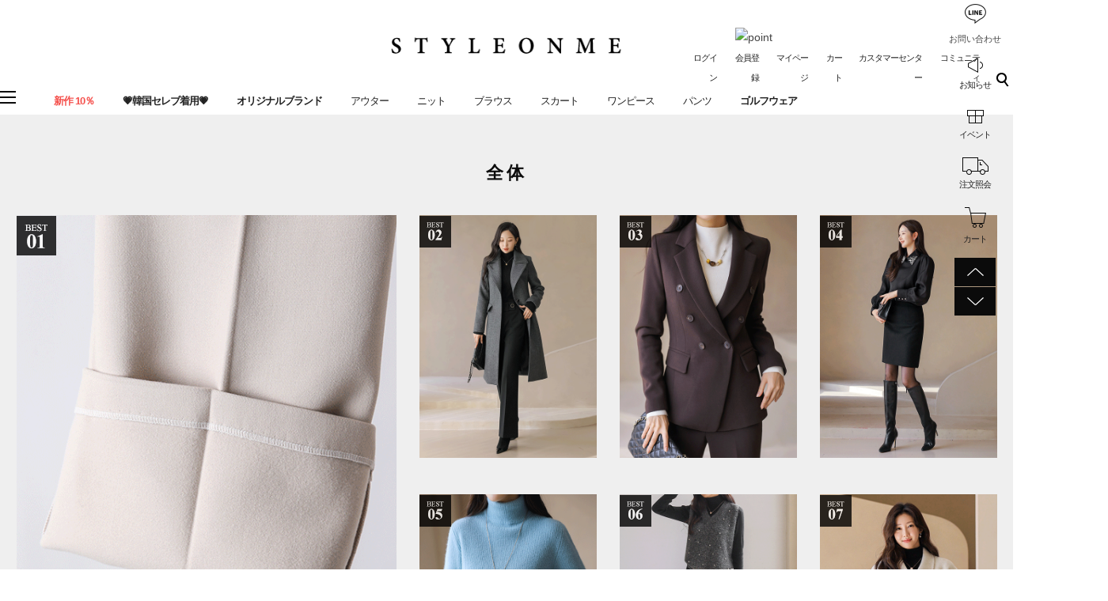

--- FILE ---
content_type: application/javascript; charset=utf-8
request_url: https://jp.styleonme.com/Common/js/common.js
body_size: 32723
content:
/**
 * check session timeout for all the ajax responses
 * redefine alert function
 * @author EunseokEom
 */
$.ajaxSetup({
    dataFilter: function(data, type) {
        if (data == 'SESSION_TIMEOUT') {
            function redefineAlertToVoid() {
                this.alert = function () {}
            }
            redefineAlertToVoid.call(window);
            window.location.reload();
        }
        return data;
    }
});

/**
 * prevent no console error
 */
if (!console) {
    var console = {log: function () { }}
}
/*
 * Prototypes
 */
String.prototype.trim = function()
{
    return this.replace(/(^[\s\xA0]+|[\s\xA0]+$)/g, '');
}
/*
 * Functions
 */
function pnumComma(val) {
    var ret = val.toString().replace(/\-+/g, '').
    replace(/(.+)(\-)/, "$1").
    replace(/^(-?)0(.*?)/, '$1$2').
    replace(/[^(\d|\-)\.]/g,'').
    replace(/(\d)(?=(\d{3})+(?!\d))/g, "$1,");
    if (ret == '') {
        return 0;
    } else {
        return ret;
    }
}
function comma(val) {
	// replace(/^(-?)0(.*?)/, '$1$2'). 를 replace(/^(-?)0*0(?!\.)(.*?)/, '$1$2'). 로 수정; 0.12와 같은 0은 제거하지 않게 처리 및 다중0도 없애게 처리 by kelsdag
    var ret = val.toString().replace(/\-+/g, '-').
    replace(/(.+)(\-)/, "$1").
    replace(/^(-?)0*0(?!\.)(.*?)/, '$1$2').
    replace(/[^(\d|\-)\.]/g,'').
    replace(/(\d)(?=(\d{3})+(?!\d))/g, "$1,");
    if (ret == '') {
        return 0;
    } else if (ret == '-') {
        return '-';
    } else {
        return ret;
    }

}
function uncomma(val) {
    if ('-' == val || 0 == val || '' == val) {
        return 0;
    }
    return parseInt(val.replace(/,/g, ''));
}
function in_array (needle, haystack, argStrict) {
    var key = '', strict = !!argStrict;
    if (strict) {
        for (key in haystack) {
            if (haystack[key] === needle) {
                return true;
            }
        }
    } else {
        for (key in haystack) {
            if (haystack[key] == needle) {
                return true;
            }
        }
    }

    return false;
}
function removeElement(array, index) {
    if (index < 0) {
        return array;
    }
    var newarray = array.slice(0, index);
    var e = array.slice(index + 1, array.length)
    for (i in e) {
        newarray.push(e[i]);
    }
    return newarray;
}
function commPopupOpen(ret, name, w, h)
{
    var window_left = (screen.width-w)/2;
    var window_top = (screen.height-h)/2;
    name = window.open(ret,name,'width=' + w + ', height=' + h + ', scrollbars=yes, resizable=no, status=no,top=' + window_top + ',left=' + window_left + '');
    name.focus();
}
function commPopupOpen2(ret, name, w, h)
{
    var window_left = (screen.width-w)/2;
    var window_top = (screen.height-h)/2;
    name = window.open(ret,name,'width=' + w + ', height=' + h + ', scrollbars=no, resizable=yes, status=no,top=' + window_top + ',left=' + window_left + '');
    name.focus();
}
function openDeliveryTracker(ret, name, w, h)
{
    var window_left = (screen.width-w)/2;
    var window_top = (screen.height-h)/2;
    var open_win = window.open(ret,name,'width=' + w + ', height=' + h + ', scrollbars=yes, resizable=no, status=no,top=' + window_top + ',left=' + window_left + '');
    open_win.opener = null;
    open_win.focus();
}
//쿠키등록
function setCookie(name, value, expiredays)
{
    var todayDate = new Date();
	todayDate.setDate(todayDate.getDate() + expiredays);
	document.cookie = name + "=" + escape(value) + "; path=/; expires=" + todayDate.toGMTString() + ";";
}
//쿠키값 가져오기
function getCookie(name)
{
    var cookie_name = name + '=';
    var i = 0;
    while(i <= document.cookie.length)
    {
        var k = (i + cookie_name.length);
        if(document.cookie.substring(i,k) == cookie_name){
            if((cookie_end = document.cookie.indexOf(';',k)) == -1)
                cookie_end = document.cookie.length;
            return unescape(document.cookie.substring(k,cookie_end));
        }
        i = document.cookie.indexOf(' ',i) + 1;
        if(i == 0) break;
    }
    return null;
}
/*메시지 출력후 페이지 이동*/
function scriptOk(str,url)
{
    if(str != "")
    {
        alert(str);
    }

    location.replace(url);
}

/*메시지 출력후 부모창 새로고침*/
function scriptOk_top(str,url)
{
    if(str != "")
    {
        alert(str);
    }

    top.location.replace(url);
    self.close();
}
/*메시지 출력후 페이지를 한칸 뒤로*/
function scriptBack(str)
{
    if(str != "")
    {
        alert(str);
    }
    window.history.back();
}
function isImageFile(attachfile)
{
    if (attachfile.match(/.jpg|.jpeg|.gif$/i))
    {
        return true;
    }
    else
    {
        return false;
    }
}
/* 폼체크 함수 */
function _checkForm()
{	//폼 오류체크

    var check_text_name = new Array();
    var check_text_msg = new Array();
    var check_Radio_name = new Array();
    var check_Radio_msg = new Array();

    var isTxt  = document.getElementsByName('isTxt');	// 텍스트값 처리
    var isRadio  = document.getElementsByName('isRadio');	// 라디오버튼 처리
    var isMail = document.getElementsByName('isMail');	// 이메일 첨부 처리

    // 텍스트값 처리
    if(isTxt.length > 0)
    {
        for(i=0; i<isTxt.length; i++)
        {
            var isCkTxt = isTxt[i].value;
            isCkTxt_value = isCkTxt.split(",");

            check_text_name.push(isCkTxt_value[0]);
            check_text_msg.push("[" + isCkTxt_value[1] + "] 의 입력란은 필수입니다");
        }

        if(!check_text_form(check_text_name,check_text_msg))
        {
            return false;
        }
    }

    // 라디오버튼 처리
    if(isRadio.length > 0)
    {
        for(i=0; i<isRadio.length; i++)
        {
            var isCkRadio = isRadio[i].value;
            isCkRadio_value = isCkRadio.split(",");

            check_Radio_name.push(isCkRadio_value[0]);
            check_Radio_msg.push("[" + isCkRadio_value[1] + "] 의 입력란은 필수입니다");
        }

        if(!check_text_form(check_Radio_name,check_Radio_msg))
        {
            return false;
        }
    }

    // 이메일 처리
    if (isMail.length > 0)
    {
        var isCkMail1 = isMail[0].value;
        var isCkMail2 = isMail[1].value;
        var isCkMail_value_1 = document.getElementsByName(isCkMail1)[0].value;
        var isCkMail_value_2 = document.getElementsByName(isCkMail2)[0].value;
        var isCkMail_value = isCkMail_value_1 + "@" + isCkMail_value_2;

        if(isCkMail_value)
        {
            if(!isEmail(isCkMail_value))
            {
                return false;
            }
        }
    }

    return;
}
function isEmail(arg)
{
    if (arg.search(/(\S+)@(\S+)\.(\S+)/) == -1 )
    {
        alert('이메일 형식을 올바르게 입력해주세요!');
        return false;
    }
    return true;
}
function IsNum(obj)	// 숫자체크함수
{    
    var var_normalize = /[^0-9]/gi; //정규식
    var obj_value = $(obj).val();
        
    if(obj_value) {
        if(var_normalize.test(obj_value) == true) {
            alert(LANG.ONLY_NUM);
            $(obj).val('');
            return false;
        }
    }   
    return true;
}
function isNum(obj)	// 숫자체크함수
{
    IsNum(obj);
}
function IsNumber()	// 숫자 + '-' 체크함수
{
    var kc = event.keyCode;
    if((kc < 48 || kc > 57) && (kc < 96 || kc > 105) && kc != 8 && kc != 9 && kc != 109 && kc != 13)
    {
        alert('올바른 형식이 아닙니다 ( 숫자 & - 만 입력).');
        event.returnValue = false;
    }
    return true;
}
function check_text_form(name,msg)	// 텍스트 처리 함수
{
    var name_Num = name.length;
    for(i=0;i<name_Num;i++)
    {
        var aInput=document.getElementsByName(name[i]);
        var form_value=aInput[0].value;

        if(!form_value)
        {
            alert(msg[i]);
            aInput[0].focus();
            return false;
        }
    }
    return true;
}
function check_radio_form(name,msg)	// 라디오 버튼 처리함수
{
    var name_Num = name.length;
    for(i=0;i<name_Num;i++)
    {
        var aInput=document.getElementsByName(name[i]);
        var radio_num=aInput.length;
        var check_flag = false;

        for (j=0;j<radio_num;j++)
        {
            var now_check = aInput[j]
            if(!now_check.checked && !check_flag)
            {
                check_flag = false;
            }else{
                check_flag = true;
            }
        }

        if(!check_flag)
        {
            alert(msg[i]);
            aInput[0].focus();
            return false;
        }
    }
    return true;
}
function onlyNumber(obj)	// 숫자체크함수
{    
    var var_normalize = /[^0-9]/gi; //정규식
    var obj_value = $(obj).val();
        
    if(obj_value) {
        if(var_normalize.test(obj_value) == true) {
            alert("숫자만 입력하세요.");
            $(obj).val('');
            $(obj).focus();
            return false;
        }
    }   
    return true;
}
function onlycommaNumber(obj)	// 숫자체크함수
{    	
    var var_normalize =/^[0-9\.]+/g; //정규식
    var obj_value = $(obj).val();
   
    if(obj_value) {
        if(var_normalize.test(obj_value)) {
		}else{
            alert("숫자만 입력하세요.");
            $(obj).val('');
            $(obj).focus();
            return false;
        }
    }   
    return true;
}
/*
 * Scroll Controller
 */
var ScrollControl	= function(objId,options){
    this.init(objId,options);
}
ScrollControl.prototype	= {
    stage : {},
    options : {},
    isover : false,
    freeze : false,
    course : 'top',
    itimes : 0,
    top : 0,

    init : function(objId,options){
        this.setOptions(options);
        this.setStage(objId);
        this.setTrueData();

        this.move();
    },
    setOptions : function(options){
        options.inteval	= options.inteval	|| 1000;
        options.freeze	= options.freeze	|| 3000;
        options.height	= parseInt(options.height, 10)	|| 20;
        options.style	= options.style || 'scroll';
        options.line	= options.line || 1;
        options.stopline	= options.stopline || options.line;
        options.reverse	= options.reverse || '';
        options.debug	= options.debug || false;

        options.blockHeight	= options.height * options.line;
        options.stopHeight	= options.height * (options.stopline || options.line);


        //		options.cMarginTop	= options.cMarginTop	|| (options.height/2) * 0.3;
        options.cMarginTop	= 0;
        options.cHeight		= options.height - options.cMarginTop;
        options.freeze		= (options.style == 'no-freeze') ? options.inteval : options.freeze;

        switch(options.style){
            case 'jump' :
                options.style = options.style;
                break;
            default :
                options.style = 'scroll';
                break;
        }


        this.course		= options.start || 'top';
        this.options	= options;
    },
    setTrueData : function(){
        var cObjs		= this.stage.childNodes;
        var cObjLen		= cObjs.length;
        var removes		= [];

        for(var i=0;i<cObjs.length;i++){
            if(!cObjs[i].tagName){
                removes.push(cObjs[i]);	//바로 삭제 시 데이터 꼬이는듯 하여 일단 킵함.
            }else{
                cObjs[i].style.margin		= "0";

                cObjs[i].style.marginTop	= this.options.cMarginTop;
                cObjs[i].style.height		= this.options.cHeight+'px';
            }
        }

        // 찾은 데이터를 삭제함.(FF의 경우 text 노드가 첨부됨.)
        for(var i=0;i<removes.length;i++){
            this.stage.removeChild(removes[i]);
        }

        if(!this.options.debug && cObjLen <= this.options.line ){
            var attachLen	= parseInt(this.options.line/cObjLen, 10);

            for(var i=0; i<attachLen; i++){
                for(var j=0; j<cObjLen; j++){
                    this.stage.appendChild( cObjs[j].cloneNode(true) );
                }
            }
        }

    },
    setStage : function(objId){
        var This	= this;
        this.stage		= document.getElementById(objId);

        this.stage.style.height		= this.options.blockHeight+'px';
        this.stage.style.padding	= "0px";
        this.stage.style.margin		= "0px";

        if(!this.options.debug)
            this.stage.style.overflow	= "hidden";


        this.stage.onmouseover	= function(){
            This.isover=true;
        }
        this.stage.onmouseout	= function(){
            This.isover=false;
        }

        this.stage.scrollTop		= 0;	//파폭에서 리프래시 문제
    },
    setCourse : function(course){
        if(this.course != 'down' && course == 'down' && this.stage.scrollTop <= 0){
            this.changeChild();
            this.stage.scrollTop = this.options.height;
        }else if(course == 'top' && this.stage.scrollTop >= this.options.height){
            if(this.options.reverse != 'all'){
                this.changeChild(this.options.line);
                this.stage.scrollTop = this.stage.scrollTop - this.options.stopHeight;
            }
        }

        this.course	= course;
        if(this.itimes > 0){
            window.clearTimeout(this.itimes);
            this.move();
        }
    },
    changeChild : function(count){
        if(count == undefined){
            count	= this.stage.childNodes.length - 1;
        }

        for(var i=0; i<count;i++ ){
            this.stage.appendChild( this.stage.childNodes[0] );	// 항상 첫번째것을 뒤로 이동
        }
    },
    actionTop : function(){
        if(this.options.style == 'jump'){
            this.changeChild(this.options.stopline);
            this.stage.scrollTop = 0;
            this.freeze			= true;
        }else{
            this.top++;
            this.stage.scrollTop++;

            if( this.stage.scrollTop >= this.options.height ){
                this.changeChild(1);
                this.stage.scrollTop = this.stage.scrollTop - this.options.height;

                //if문 안에 있는게 효율
                if( this.top >= this.options.stopHeight ){
                    this.top			= 0;
                    this.freeze			= true;
                    if(this.options.reverse == 'top' || this.options.reverse == 'all')	this.setCourse("down");
                }
            }
        }
    },
    actionDown : function(){
        if(this.options.style == 'jump'){
            this.freeze				= true;
            for(var i=0; i<this.options.stopline;i++){
                this.changeChild();
            }
        }else{
            this.top--;
            this.stage.scrollTop--;

            if( this.stage.scrollTop <= 0 ){
                this.changeChild();
                this.stage.scrollTop = this.stage.scrollTop + this.options.height;

                //Math.abs 로 구할 수 있지만, Math함수가 무거운 관계로 음수 처리함.(if문 안에 있는게 효율)
                if( -(this.top) >= this.options.stopHeight ){
                    for(var i=1; i<this.options.stopline;i++){
                        this.changeChild();
                    }

                    this.top			= this.top + this.options.stopHeight;
                    this.freeze			= true;
                }
            }
        }

        if(this.freeze){
            this.stage.scrollTop	= this.options.stopHeight;
            if(this.options.reverse == 'down' || this.options.reverse == 'all')	this.setCourse("top");
        }

    },
    move : function(){
        this.itimes	= 0;
        if(!this.isover){
            if(this.course == 'top')	this.actionTop();
            else						this.actionDown();
        }

        var This	= this;
        if(this.freeze){
            this.itimes	=		window.setTimeout(function(){
                This.move()
            }, this.options.freeze);
        }
        else{
            window.setTimeout(function(){
                This.move()
            }, this.options.inteval);
        }
        this.freeze	= false;
    }
}
// 사용법 Start
//	var scroll	= new ScrollControl('html element id',options);
//
//	options 항목
//	inteval : 재귀호출 시간 간격 1/1000초(기본값 50)
//	freeze : 잠시 멈춰 있는 시간 간격 1/1000 초(기본값 1000)
//	height : 객체 높이(기본값 20)
//	cMarginTop : 자동으로 구해주나, 글자 크기와 객체 높이 등으로 인해, 의도한 높이가 나오지 않을 수 있기 때문에 사용자가 강제 입력함.
//	line : 스크롤 line를 구함.(해당 객체의 높이는 line * height)가 됨.
//	stopline : 기본값(line와 같음), stopline 정보에 따라 line와는 독립적으로 스크롤을 freeze 시킴.
//	start : 기본값 'top', top,down 두 값이 있음.
//	reverse : [ | all | top | down ]
//			none	- none가 아닌, 값이 없다는 뜻임. 실제값 string ''값
//			all		- 위, 아래에 모두 reverse를 시킴. 이 설정을 하는 경우 위아래로 왔다갔다 함.
//			top		- course가 top인 경우, setCourse('down')을 호출함
//			down	- course가 down인 경우, setCourse('top')을 호출함
//	style : [ scroll | jump | s-jump | jump-s ]
//			scroll	- 기본 스크롤 및 setCourse 호출 시에도 스크롤 이동. [기본형]
//			jump	- 기본으로 다음 항목으로 점프 및 setCourse 호출 시에도 점프 이동.
//
// 사용법 End

/*
 * Flash Object
 */
function Createflash(area, w, h, movie, ids){

    var strflash = "<OBJECT id="+ids+" codeBase=http://fpdownload.macromedia.com/pub/shockwave/cabs/flash/swflash.cab#version=8,0,0,0 height="+h+" width="+w+" align=middle classid=clsid:d27cdb6e-ae6d-11cf-96b8-444553540000>";
    strflash = strflash + "<PARAM NAME='_cx' VALUE='25400'>";
    strflash = strflash + "<PARAM NAME='_cy' VALUE='9260'>";
    strflash = strflash + "<PARAM NAME='FlashVars' VALUE=''>";
    strflash = strflash + "<PARAM NAME='Movie' VALUE='"+movie+"'>";
    strflash = strflash + "<PARAM NAME='Src' VALUE='"+movie+"'>";
    strflash = strflash + "<PARAM NAME='WMode' VALUE='Transparent'>";
    strflash = strflash + "<PARAM NAME='Play' VALUE='-1'>";
    strflash = strflash + "<PARAM NAME='Loop' VALUE='-1'>";
    strflash = strflash + "<PARAM NAME='Quality' VALUE='High'>";
    strflash = strflash + "<PARAM NAME='SAlign' VALUE=''>";
    strflash = strflash + "<PARAM NAME='Menu' VALUE='-1'>";
    strflash = strflash + "<PARAM NAME='Base' VALUE=''>";
    strflash = strflash + "<PARAM NAME='AllowScriptAccess' VALUE='sameDomain'>";
    strflash = strflash + "<PARAM NAME='Scale' VALUE='ShowAll'>";
    strflash = strflash + "<PARAM NAME='DeviceFont' VALUE='0'>";
    strflash = strflash + "<PARAM NAME='EmbedMovie' VALUE='0'>";
    strflash = strflash + "<PARAM NAME='BGColor' VALUE=''>";
    strflash = strflash + "<PARAM NAME='SWRemote' VALUE=''>";
    strflash = strflash + "<PARAM NAME='MovieData' VALUE=''>";
    strflash = strflash + "<PARAM NAME='SeamlessTabbing' VALUE='1'>";
    strflash = strflash + "<PARAM NAME='Profile' VALUE='0'>";
    strflash = strflash + "<PARAM NAME='ProfileAddress' VALUE=''>";
    strflash = strflash + "<PARAM NAME='ProfilePort' VALUE='0'>";
    strflash = strflash + "<embed src='"+movie+"' quality='high' wmode='transparent' width='"+w+"' height='"+h+"' name='"+ids+"' align='middle' allowScriptAccess='sameDomain' type='application/x-shockwave-flash' pluginspage='http://www.macromedia.com/go/getflashplayer' />";
    strflash = strflash + "</OBJECT>";

    document.getElementById(area).innerHTML = strflash;
}

/*
 * Utils
 */
function setSelect(f,val)
{
    if(val){
        var str = f + ".value = '" + val + "';";
        eval(str);
    }
}
function setRadio(f, val)
{
    obj = eval(f);
    for (var i=0; i < obj.length; i++) {
        if(obj[i].value == val)
            obj[i].checked = true;
    }
}
function setCheckbox(f, val)
{
    if ( val != '' ) {
		var str = f + ".checked = true";
        eval(str);
    }
}
//팝업창 띄우기
function winpopup(ref, title, w, h)
{    
    var window_left = (screen.width-w)/2;
    var window_top = (screen.height-h)/2;
    popup=window.open(ref,title,'scrollbars=yes, resizable=no, width=' + w + ',height=' + h + ',status=no,top=' + window_top + ',left=' + window_left + '');
    popup.focus();
}
/* ----------------------------------------------------------------------------
 * 특정 날짜에 대해 지정한 값만큼 가감(+-)한 날짜를 반환
 *
 * 입력 파라미터 -----
 * type : "y" 는 연도 가감, "m" 은 월 가감, "d" 는 일 가감
 * addVal  : 가감 하고자 하는 값 (정수형)
 * mDate : 가감의 기준이 되는 날짜
 * delimiter : mDate 값에 사용된 구분자를 설정 (없으면 "" 입력)
 *
 * 반환값 ----
 * yyyymmdd 또는 함수 입력시 지정된 구분자를 가지는 yyyy?mm?dd 값
 *
 * 사용예 ---
 * 2010-05-03 에 3 일 더하기 ==> addDate("d", 3, "2008-08-01", "-");
 * 20100503 에 8 개월 더하기 ==> addDate("m", 8, "20080301", "");
 --------------------------------------------------------------------------- */
function addDate(type, addVal, mDate, delimiter)
{
    var yyyy;
    var mm;
    var dd;
    var cDate;
    var oDate;
    var cYear, cMonth, cDay;

    if (delimiter != "") {
        mDate = mDate.replace(eval("/\\" + delimiter + "/g"), "");
    }

    yyyy = mDate.substr(0, 4);
    mm  = mDate.substr(4, 2);
    dd  = mDate.substr(6, 2);

    if (type == "y") {
        yyyy = (yyyy * 1) + (addVal * 1);
    } else if (type == "m") {
        mm  = (mm * 1) + (addVal * 1);
    } else if (type == "d") {
        dd  = (dd * 1) + (addVal * 1);
    }

    cDate = new Date(yyyy, mm - 1, dd) // 12월, 31일을 초과하는 입력값에 대해 자동으로 계산된 날짜가 만들어짐.
    cYear = cDate.getFullYear();
    cMonth = cDate.getMonth() + 1;
    cDay = cDate.getDate();

    cMonth = cMonth < 10 ? "0" + cMonth : cMonth;
    cDay = cDay < 10 ? "0" + cDay : cDay;

    return cYear + delimiter + cMonth + delimiter + cDay;

}
/**
 *
 */
var transparencyTool = {
    customValue : {
        inner : {
            opacity : '1',
            width : '',
            height : ''
        },
        outer : {
            opacity : '0.5',
            width : '',
            height : ''
        },
        duration : 200
    },
    /**
	 * view layer
	 */
    view : function() {
        $('div#transparencyLayer').css({
            'width' : this.customValue.outer.width,
            'height' : this.customValue.outer.height,
            'opacity' : 0
        }).animate({
            'opacity' : this.customValue.outer.opacity
        }, this.customValue.duration);
        $('div#customContainer').css({
            'width' : this.customValue.inner.width,
            'height' : this.customValue.inner.height,
            'visibility' : 'visible'
        }).css({
            'margin-left' : $('div#customContainer').width()/2 * (-1),
//            'margin-top' : $('div#customContainer').height() * (-1) + $(document).scrollTop()
//            'top' : document.documentElement.clientHeight / 2 - $('div#customContainer').height() + $(document).scrollTop()
            'top' : ($(window).height() / 2) - parseInt(this.customValue.inner.height.replace('px', '')) + $(document).scrollTop()
          //'top' : (this.customValue.outer.height / 2) - parseInt(this.customValue.inner.height.replace('px', '')) + $(document).scrollTop()
        }).animate({
            'opacity' : this.customValue.inner.opacity
        }, this.customValue.duration)
//		console.log((this.customValue.outer.height / 2) + '-' + (parseInt(this.customValue.inner.height.replace('px', '')) / 2) + '+' + $(document).scrollTop());
        return 0;
    },
    /**
	 * hide layer
	 */
    hide : function() {
        $('div#transparencyLayer').animate({
            'opacity' : 0
        }, this.customValue.duration, function() {
            $('div#transparencyLayer').css({
                'width' : 0,
                'height' : 0,
                'visibility' : 'hidden'
            })
        });
        $('div#customContainer').animate({
            'opacity' : 0
        }, this.customValue.duration, function() {
            $('div#customContainer').css({
                'width' : 0,
                'height' : 0,
                'visibility' : 'hidden'
            })
        })
    }
}
/**
 *
 */
var transparencyTool2 = {
    customValue : {
        inner : {
            opacity : '1',
            width : '',
            height : ''
        },
        outer : {
            opacity : '0.5',
            width : '',
            height : ''
        },
        duration : 200
    },
    /**
	 * view layer
	 */
    view : function() {
        $('div#transparencyLayer2').css({
            'width' : this.customValue.outer.width,
            'height' : this.customValue.outer.height,
            'opacity' : 0
        }).animate({
            'opacity' : this.customValue.outer.opacity
        }, this.customValue.duration);
        $('div#customContainer2').css({
            'width' : this.customValue.inner.width,
            'height' : this.customValue.inner.height
        }).css({
            'margin-left' : $('div#customContainer2').width()/2 * (-1),
//            'margin-top' : $('div#customContainer').height() * (-1) + $(document).scrollTop()
//            'top' : document.documentElement.clientHeight / 2 - $('div#customContainer').height() + $(document).scrollTop()
            'top' : ($(window).height() / 2) - parseInt(this.customValue.inner.height.replace('px', '')) + $(document).scrollTop()
          //'top' : (this.customValue.outer.height / 2) - parseInt(this.customValue.inner.height.replace('px', '')) + $(document).scrollTop()
        }).animate({
            'opacity' : this.customValue.inner.opacity
        }, this.customValue.duration)
//		console.log((this.customValue.outer.height / 2) + '-' + (parseInt(this.customValue.inner.height.replace('px', '')) / 2) + '+' + $(document).scrollTop());
        return 0;
    },
    /**
	 * hide layer
	 */
    hide : function() {
        $('div#transparencyLayer2').animate({
            'opacity' : 0
        }, this.customValue.duration, function() {
            $('div#transparencyLayer2').css({
                'width' : 0,
                'height' : 0
            })
        });
        $('div#customContainer2').animate({
            'opacity' : 0
        }, this.customValue.duration, function() {
            $('div#customContainer2').css({
                'width' : 0,
                'height' : 0
            })
        })
    }
}

/**
 * Only one sms popup
 *
 * @author ks-park
 */
var smsPopup = function(receiver, json) {
	var tail = '';
	if (json) {
		tail = convertJsonToUrlParam(json);
	}
	commPopupOpen('/Admin/Member/Sender/smssend/receiver/'+receiver+tail, 'smsPopup', 280, 260);
}

/**
 * e-mail popup
 *
 * @author ks-park
 */
var mailPopup = function(name, mail, json) {
	var tail = '';
	if (json) {
		tail = convertJsonToUrlParam(json);
	}
	commPopupOpen('/Admin/Member/Sender/formmail/receivername/'+name+'/receivermail/'+mail+tail, 'mailPopup', 860, 600);
}

/**
 * Convert json to url parameter string.
 *
 * @author ks-park
 */
var convertJsonToUrlParam = function(json) {
	var tail = '';
	$.each(json, function(key, value) {
		tail += '/'+key+'/'+value;
	});
	
	return tail;
}

/**
 * copy text to clipboard in IE
 */
function copyTextToClipBoard( text ) {
    window.clipboardData.setData('Text', text);
    //alert('복사되었습니다.');
}

$(function () {
    /**
     * 체크박스 모두 체크
     */
    $("input[name=selected_all]").click(function(){
		if($(this).is(":checked")){
			$("table.bbs_property input.value_chkbox[type=checkbox]").attr('checked', 'checked');
		}else{
			$("table.bbs_property input.value_chkbox[type=checkbox]").removeAttr('checked');
		}
    });
});
/* 진열 기간 타이머 */
const sell_period_datetime_options = {
    timeZone: 'Asia/Seoul',
    year: 'numeric',
    month: 'numeric',
    day: 'numeric',
    hour: 'numeric',
    minute: 'numeric',
    second: 'numeric'
};
const dateTimeFormatter = new Intl.DateTimeFormat('en-US', sell_period_datetime_options);
const intervalMap = {};
function sell_period_timer (idx, s_date, e_date, txt){
    const nowInSeoul = dateTimeFormatter.format(new Date());
    const now = new Date(nowInSeoul).getTime();
    const endDate = new Date(e_date).getTime();
    const startDate = new Date(s_date).getTime();
    const timeDifference = endDate - startDate;
    const remainingTime = timeDifference - (now - startDate);
    const days = Math.floor(remainingTime / (1000 * 60 * 60 * 24));
    const hours = Math.floor((remainingTime % (1000 * 60 * 60 * 24)) / (1000 * 60 * 60));
    const minutes = Math.floor((remainingTime % (1000 * 60 * 60)) / (1000 * 60));
    const seconds = Math.floor((remainingTime % (1000 * 60)) / 1000);

    txt = txt.split('|');
    const txtDay = txt[0] === undefined ? '' : txt[0];
    const txtHours = txt[1] === undefined ? '' : txt[1];
    const txtMinutes = txt[2] === undefined ? '' : txt[2];
    const txtSeconds = txt[3] === undefined ? '' : txt[3];
    const txtRemain = txt[4] === undefined ? '' : txt[4];
    const txtDone = txt[5] === undefined ? '' : txt[5];

    // 두 자리로 표시하도록
    const formattedTime = `${days}${txtDay}${(hours < 10 ? '0' : '')}${hours}${txtHours}${(minutes < 10 ? '0' : '')}${minutes}${txtMinutes}${(seconds < 10 ? '0' : '')}${seconds}${txtSeconds}${txtRemain}`;
    const timerArea = document.querySelectorAll(`.sell_period_timer_${idx}`);

    if (now < endDate) {
        timerArea.forEach(function (Area) {
            Area.innerHTML = `${formattedTime}`;
        });
    } else {
        timerArea.forEach(function (Area) {
            Area.innerHTML = `${txtDone}`;
        });
        clearInterval(intervalMap[idx]); // 시간 지난건 제외
    }
    const timerPlaceholders = document.querySelectorAll('.timer-placeholder');
    timerPlaceholders.forEach(function (placeholder) {
        placeholder.classList.add('loaded'); // display: none
    });
}

// 5년 초과되어 삭제된 주문목록 가져오기
function fetchOldOrder(user_idx, page) {
    fetch(`/Admin/Member/Info/orderListDelete/idx/${user_idx}/page/${page}/pnum/10`)
        .then(response => response.text())
        .then(data => {
            const parser = new DOMParser();
            const doc = parser.parseFromString(data, 'text/html');
            const element = doc.getElementById('order_list_delete');

            if (element) {
                document.getElementById('oldOrder').innerHTML = element.innerHTML;
            } else {
                console.error('Element with id "order_list_delete" not found.');
            }
        })
        .catch(error => console.error('Error fetching the oldOrder:', error));
}

$(function () {
	// 마우스 오버시 미리보기 이미지 설정 및 위치 설정
	$(document).on("mouseover", ".preview_img", function (e) {
		var img_width = $(this).attr("preview_width") ? $(this).attr("preview_width").replace("px", '') + 'px' : '300px';
		var img_height = $(this).attr("preview_height") ? $(this).attr("preview_height").replace("px", '') : '300px';
		var div = $("<div>", {id: "preview_img"});
		var img = $("<img>", {src: $(this).attr("href"), width: img_width, height: img_height});
		$('body').append(div.append(img));

		var offset = 30;
		var top_pos = (e.pageY + offset) - (img_height / 2) + "px";
		var left_pos = (e.pageX + offset) + "px";
		$("#preview_img").css("z-index", '9999').css("position", 'absolute').css("top", top_pos).css("left", left_pos).fadeIn("fast");
	});
	$(document).on("mouseout", ".preview_img", function () {
		$("#preview_img").remove();
	});
});

--- FILE ---
content_type: application/javascript; charset=utf-8
request_url: https://jp.styleonme.com/js/default/JP/Frontend/Product/Detail/quick.list.js
body_size: 8575
content:
	$(".quick_newdoc").live("click",function(){
		var pid = $(this).attr("rel");
		if( pid_check(pid) ) window.open('/Product/Detail/view/pid/'+pid,'','');
		else alert('failed.');
	});
	$(".quick_quickview").live("click",function(e){
		$.ajax({
			url : '/Product/Detail/quickview/',
			type: 'get',
            data: 'pid='+$(this).attr("rel"),
			success : function(response) {
				var text = response.replace(/history.back\(\);/g,'');
				if(text=="invalid pid") alert('failed.');
				else quick_layer_pop(text, 500, (($(window).height() - $("#quick_view").outerHeight())/2)+$(window).scrollTop() - 300);
			}
		});
	});
	
	$("#quick_view_close").live("click",function (){ $('#quick_view').remove();	});
	$(".quick_basket").live("click",function(e){ quick_basket($(this),'addcart',e); });
	$(".quick_wish").live("click",function(e){ quick_basket($(this),'addwish',e); });
	$(".quick_wish_select").live("click",function(){ quick_basket($(this),'delwish'); });
	
	$(document).mousedown(function(e){
		$('#quick_view #quickWrapper').each(function(){
			if( $(this).css('display') == 'block' )
			{
				var offset = $(this).offset();
				var left = offset.left;
				var right = left + $(this).outerWidth();
				var top = offset.top;
				var bottom = top + $(this).outerHeight();
				if(left > e.pageX || right <= e.pageX || top > e.pageY || bottom <= e.pageY)
				{
					$(this).parent().remove();					
					$(this).hide("fast");
				}
			}
		});
	}); 
	function pop_login()
	{
		$.post('/Member/Auth/popuplogin/',function (response){
			quick_layer_pop(response);
		})
	}
	function quick_basket(obj,mode,e)
	{
		var pid = obj.attr("rel");
		$.ajax({
			url : '/Product/Detail/XHRaddQuickView/',
			type: 'post',
            data: 'mode='+mode+'&pid='+pid,
				
			success : function(response) {
				var rtn = response.split("|");
				if(rtn[0] == "ok"){
					if(mode =='addcart'){
						$('#quick_view').remove();
						var html = '<div id="quickWrapper" style="box-sizing:content-box;position:absolute;top:-140px;padding-bottom:0;height:auto;left:-140px;width:280px;z-index:2;background-color:#fff;border:2px solid #000;">';
						html += '<div style="font-size:13px;height:50px;padding-top:20px;text-align:center;font-weight:bold;">ショッピングカートに追加しました.<br/>ショッピングカートを確認しますか?</div>';
						html += '<div style="text-align:center; position:relative;margin-bottom:20px;">';
						html += '<button onclick="javascript:$(\'#quickWrapper\').css(\'display\',\'none\');" style="padding:10px 13px; display:inline-block;font-weight: bold; letter-spacing: -1px; vertical-align: top; border: 0; cursor:pointer; overflow:hidden;*overflow: visible;margin:0 2px;">ショッピングを続ける</button>';
						html += '<button onclick="javascript:location.href=\'/Payment/Cart/view\';" style="padding: 10px 13px;  display:inline-block;font-weight: bold; letter-spacing: -1px; vertical-align: top; border: 0; cursor:pointer; overflow:hidden;*overflow: visible;margin:0 2px;">力一卜を見る</button></div>';
						html += '</div></div>';
						if(rtn[2]) {
							var fb = JSON.parse(rtn[2]);
							if(fb.fb_pixel_id && typeof fbq != 'undifined') {
								var fb_event_obj = fb.fb_event_id ? {event_id: fb.fb_event_id}:{};
								fbq('track', 'AddToCart', {}, fb_event_obj);
							}
						}
						if(rtn[3]) {
							var add_options = JSON.parse(rtn[3]);
							gtag('event', add_options.type, {
								currency: add_options.currency,
								value: add_options.value,
								items: [
									{
										item_id: add_options.items[0].item_id,
										item_name: add_options.items[0].item_name,
										price: add_options.items[0].price,
										quantity: add_options.items[0].quantity
									}
								]
							});
						}
						quick_layer_pop(html, e.pageX, e.pageY);
					}else if(mode =='addwish'){
						obj.attr("class","quick_wish_select");
						$(".quick_wish_select").html(rtn[1]);
						$('#quick_view').remove();
						var html = '<div id="quickWrapper" style="box-sizing:content-box;position:absolute;top:-140px;padding-bottom:0;height:auto;left:-140px;width:280px;z-index:2;background-color:#fff;border:2px solid #000;">';
						html += '<div style="font-size:13px;height:50px;padding-top:20px;text-align:center;font-weight:bold;">'+LANG["WISH_ADDED_MOVE_WISH"]+'</div>';
						html += '<div style="text-align:center; position:relative;margin-bottom:20px;">';
						html += '<button onclick="javascript:$(\'#quickWrapper\').css(\'display\',\'none\');" style="padding:10px 13px; display:inline-block;font-weight: bold; letter-spacing: -1px; vertical-align: top; border: 0; cursor:pointer; overflow:hidden;*overflow: visible;margin:0 2px;">ショッピングを続ける</button>';
						html += '<button onclick="javascript:location.href=\'/Member/Mypage/Wish/list\';" style="padding: 10px 13px;  display:inline-block;font-weight: bold; letter-spacing: -1px; vertical-align: top; border: 0; cursor:pointer; overflow:hidden;*overflow: visible;margin:0 2px;">お気に入り</button></div>';
						html += '</div></div>';
						if(rtn[2]) {
							var fb = JSON.parse(rtn[2]);
							if(fb.fb_pixel_id && typeof fbq != 'undifined') {
								var fb_event_obj = fb.fb_event_id ? {event_id: fb.fb_event_id}:{};
								fbq('track', 'AddToWishlist', {}, fb_event_obj);
							}
						}
						if(rtn[3]) {
							var add_options = JSON.parse(rtn[3]);
							gtag('event', add_options.type, {
								currency: add_options.currency,
								value: add_options.value,
								items: [
									{
										item_id: add_options.items[0].item_id,
										item_name: add_options.items[0].item_name,
										price: add_options.items[0].price,
										quantity: add_options.items[0].quantity
									}
								]
							});
						}
						quick_layer_pop(html, e.pageX, e.pageY);
					}else if(mode =='delwish'){
						obj.attr("class","quick_wish");
						$(".quick_wish").html(rtn[1]);
						alert('お気に入りリストから削除しました。')
					}
				}else if(rtn[0] =="insert"){
					if(confirm("オプション入力が必要な商品です.\n商品詳細ページに移動してオプションを入力しますか?")) location.href='/Product/Detail/view/pid/'+pid;
				}else if(rtn[0] =="qty_limit"){
					if(confirm("数量制限がある商品です。\n対象商品の詳細ページに移動して、数量を指定しますか？")) location.href='/Product/Detail/view/pid/'+pid;
				}else if(rtn[0]=="login"){
					/*
					 * 소스 통합에 따른 multiv16 styleonme 분기 처리
					 */
					const mall_id_from_img_server = (makeshop.img_server.match(/\/storage\/([^\/]+)\/www/) || [])[1];
					const mall_id = mall_id_from_img_server ? mall_id_from_img_server.slice(0, -2) : null;
					let confirm_word = "このサービスを利用するためにはログインが必要です。ログイン画面へ移動しますか?";
					if(mall_id === 'styleonme'){
						confirm_word = "商品をお気に入りリストに追加しました。お気に入りリストを確認しますか？";
					}
					if (confirm(confirm_word))
					{
						location.href="/Member/Auth/anylogin/"+document.location.pathname.substr(1);
					}
				}else if(rtn[0]=="subscription"){
					if(mode =='addcart')alert("정기구매상품은 해당 서비스 이용이 제한됩니다.");
					else alert("정기구매상품은 해당 서비스 이용이 제한됩니다.");
				}else if(rtn[0]=='restrict'){
					alert(rtn[1]);
				} else if (rtn[0] == 'adult_cert') {
					if (confirm("この商品は成人認証が必要です。\n成人認証ページに移動しますか？")) {
						location.href = "/Member/Mypage/auth/" + document.location.pathname.substr(1);
					}
				} else if (rtn[0] == 'restriction') {
					if (confirm(LANG['PURCHASE_RESTRICTIONS'].replace('_BR_','\n'))) {
						location.href = '/Product/Detail/view/pid/' + pid;
					}
				} else {
					if(mode =='addcart')alert("買い物かごに追加することを失敗しました.");
					else alert("関心商品に追加することを失敗しました.");
				}
			}
		});
	}

function quick_layer_pop(html,width, height)
{
	if($("#quick_view").length>0)$("#quick_view").html('');
	else $('body').prepend("<DIV id='quick_view' style='POSITION: absolute; LEFT: 10px;top:0px;Z-INDEX: 110;'></DIV>");

	$("#quick_view").css("top", height);
	$("#quick_view").css("left", width);
	$('#quick_view').html(html);
}
function pid_check(pid)	// 숫자체크함수
{
    var var_normalize = /[^0-9]/gi; //정규식
            
    if(pid) {
        if(var_normalize.test(pid) == true) {
            return false;
        }
    }
    return true;
}
